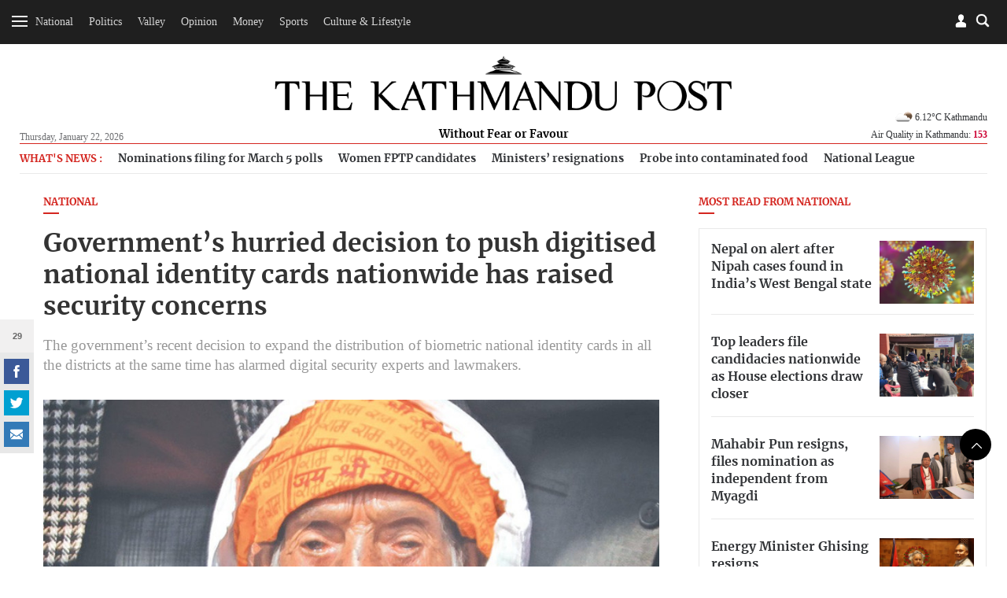

--- FILE ---
content_type: text/html; charset=UTF-8
request_url: https://kathmandupost.com/national/2019/03/03/data-security-concerns-over-national-identity-card-project
body_size: 18880
content:
<!DOCTYPE html><html lang="en" ><head><meta charset="utf-8"><meta name="robots" content="" ><meta http-equiv="X-UA-Compatible" content="IE=edge"><meta http-equiv="cache-control" content="no-cache" /><meta name="viewport" content="width=device-width, initial-scale=1.0, maximum-scale=1.0, user-scalable=no"><title>Government’s hurried decision to push digitised national identity cards nationwide has raised security concerns</title><meta name="description" content="The government’s recent decision to expand the distribution of biometric national identity cards in all the districts at the same time has alarmed digital security experts and lawmakers. "><meta name="keyword" content="Nepal news in English, Kathmandu, Kathmandu post, TKP, Nepali News, Political, Science, Social, Sport, Economy, Business, Entertainment, Interview, Business news, Money, SaturdayViews, Reviews, online news nepal, Nepal news today, Nepal headline news, The Kathmandu Post, , online news, Nepal news"><meta name="language" content="English"><meta name="revisit-after" content="1 day"><meta property="og:image" content="https://assets-cdn.kathmandupost.com/uploads/source/news/2019/miscellaneous/National-ID,-Panchthar6_2-20112018070724-1000x0-03032019083502.jpg" /><meta property="og:title" content="Government’s hurried decision to push digitised national identity cards nationwide has raised security concerns" /><meta property="og:type" content="article"/><meta property="og:url" content="https://kathmandupost.com/national/2019/03/03/data-security-concerns-over-national-identity-card-project"/><meta property="og:description" content="The government’s recent decision to expand the distribution of biometric national identity cards in all the districts at the same time has alarmed digital security experts and lawmakers. "/><meta content="@kathmandupost" property='twitter:site'/><meta name="twitter:card" content="summary_large_image" /><meta property='twitter:title' content="Government’s hurried decision to push digitised national identity cards nationwide has raised security concerns"/><meta property='twitter:image' content="https://assets-cdn.kathmandupost.com/uploads/source/news/2019/miscellaneous/National-ID,-Panchthar6_2-20112018070724-1000x0-03032019083502.jpg"/><meta name="twitter:description" content="The government’s recent decision to expand the distribution of biometric national identity cards in all the districts at the same time has alarmed digital security experts and lawmakers. "/><meta name="twitter:creator" content="@kathmandupost" /><meta name="twitter:url" content="https://kathmandupost.com/national/2019/03/03/data-security-concerns-over-national-identity-card-project" /><link rel="shortcut icon" href="https://jcss-cdn.kathmandupost.com/assets/images/device-icon/ficon.ico" type="image/x-icon"><link rel="icon" href="https://jcss-cdn.kathmandupost.com/assets/images/device-icon/ficon.ico" type="image/x-icon"><link rel="apple-touch-icon" sizes="57x57" href="https://jcss-cdn.kathmandupost.com/assets/images/device-icon/apple-icon-57x57.png"><link rel="apple-touch-icon" sizes="60x60" href="https://jcss-cdn.kathmandupost.com/assets/images/device-icon/apple-icon-60x60.png"><link rel="apple-touch-icon" sizes="72x72" href="https://jcss-cdn.kathmandupost.com/assets/images/device-icon/apple-icon-72x72.png"><link rel="apple-touch-icon" sizes="76x76" href="https://jcss-cdn.kathmandupost.com/assets/images/device-icon/apple-icon-76x76.png"><link rel="apple-touch-icon" sizes="114x114" href="https://jcss-cdn.kathmandupost.com/assets/images/device-icon/apple-icon-114x114.png"><link rel="apple-touch-icon" sizes="120x120" href="https://jcss-cdn.kathmandupost.com/assets/images/device-icon/apple-icon-120x120.png"><link rel="apple-touch-icon" sizes="144x144" href="https://jcss-cdn.kathmandupost.com/assets/images/device-icon/apple-icon-144x144.png"><link rel="apple-touch-icon" sizes="152x152" href="https://jcss-cdn.kathmandupost.com/assets/images/device-icon/apple-icon-152x152.png"><link rel="apple-touch-icon" sizes="180x180" href="https://jcss-cdn.kathmandupost.com/assets/images/device-icon/apple-icon-180x180.png"><link rel="icon" type="image/png" sizes="192x192" href="https://jcss-cdn.kathmandupost.com/assets/images/device-icon/android-icon-192x192.png"><link rel="icon" type="image/png" sizes="32x32" href="https://jcss-cdn.kathmandupost.com/assets/images/device-icon/favicon-32x32.png"><link rel="icon" type="image/png" sizes="96x96" href="https://jcss-cdn.kathmandupost.com/assets/images/device-icon/favicon-96x96.png"><link rel="manifest" href="/manifest-tkp.json"><meta name="msapplication-TileColor" content="#ffffff"><meta name="msapplication-TileImage" content="https://jcss-cdn.kathmandupost.com/assets/images/device-icon/ms-icon-144x144.png"><meta name="theme-color" content="#ffffff"><meta property="fb:pages" content="190249544498250" /><link rel='stylesheet' href='https://jcss-cdn.kathmandupost.com/assets/css/commonv3.43.css'/><link href="https://kathmandupost.com/assets/css/smartbanner.min.css" rel="stylesheet"><meta name="smartbanner:title" content="The Kathmandu Post"><meta name="smartbanner:author" content="Kantipur Media Group"><meta name="smartbanner:price" content="FREE"><meta name="smartbanner:price-suffix-apple" content=" - On the App Store"><meta name="smartbanner:price-suffix-google" content=" - In Google Play"><meta name="smartbanner:icon-apple" content="https://jcss-cdn.kathmandupost.com/assets/images/icons/apple-icon-72x72.png"><meta name="smartbanner:icon-google" content="https://jcss-cdn.kathmandupost.com/assets/images/icons/android-icon-72x72.png"><meta name="smartbanner:button" content="VIEW"><meta name="smartbanner:button-url-apple" content="https://apps.apple.com/np/app/the-kathmandu-post/id1489704917"><meta name="smartbanner:button-url-google" content="https://play.google.com/store/apps/details?id=com.kathmandupost"><meta name="smartbanner:enabled-platforms" content="android,ios"><meta name="smartbanner:close-label" content="Close"><script src="https://kathmandupost.com/assets/js/smartbanner.min.js"></script><style>img.lazy{ background:rgba(100,70,44,0.5);}img.lazy{ background:#999;}.ui-menu { width: 150px; }.lazy{content:url("https://jcss-cdn.kathmandupost.com/assets/images/lazy.png");}/*Start of Lane Block*/.header-ads, .sponsor-header{ background:#f6f6f6;margin:0; border-bottom:solid 1px #efefef; position: relative; z-index:0;}.ads-block{/*background:#fff;*/ padding:4rem;}.ads-block img{ max-width: 100%; }.ads-block h1{ margin:0; color: #efefef; font-size:1.3rem;}.close-btn{ position: absolute;right:10px; top:10px; width: 24px; height: 24px; z-index: 2;}.ui-menu{ width: auto; }.close-btn{cursor: pointer;}/*End of Lane Block*//* roadblock */#roadblock-ad {position: fixed;text-align: center;top: 0;height: 100%;width: 100%;z-index: 9;min-height: 500px;}#roadblock-ad .wrap {display: -webkit-flex;display: -ms-flexbox;display: flex;-webkit-align-items: center;align-items: center;-webkit-justify-content: center;justify-content: center;height: 100vh;}#roadblock-ad:before {content: '';position: fixed;width: 100%;height: 100%;left: 0;top: 0;background: rgba(0, 0, 0, 0.8);}#roadblock-ad .image {position: relative;width: 76%;margin: 5% 12% 0;max-height: inherit;overflow:inherit;}@media (min-width: 992px){#roadblock-ad .image {width: 56%;}}@media (min-width: 1440px) and (min-height:992px){#roadblock-ad .image {width: 70%;}}#roadblock-ad img {max-width: 100%;}#roadblock-ad .link {position: absolute;right: 12%;top: 4%;font-size: 1.15em;cursor: pointer;color: #eee;}#roadblock-ad .link>i {color: inherit;font-weight: bold;}#roadblock-ad .link:after {content: '';display: block;width: 0%;background: #aaa;height: 1px;-moz-transition: 0.3s all ease-in;-webkit-transition: 0.3s all ease-in;transition: 0.3s all ease-in;}#roadblock-ad .link:hover:after {width: 100%;}#roadblock-ad .icon-close {color: #fff;cursor: pointer;float: right;height: 28px;width: 28px;border: 1px solid #fff;position: absolute;top: -8px;right: -10px;border-radius: 50%;line-height: 1.8;background: #ff0000;font-weight: bold;font-size: 0.9em;}/*.ads-wrapper{margin-bottom:20px;} */.sponsored-article{ padding: 17px;background-color: #f7f3f3;}.sponsored-badge{font-size: 0.7em;/* text-decoration: underline; */border-radius: 3px;background-color: black;padding: 1px 11px;display: inline-block;color: #fff;text-transform: uppercase;letter-spacing: 1px;}@media(max-width: 767px){.video-ad {width: 90% !important;}}.news-coverage {padding-left: 1rem;}.news-coverage li{font-weight:bold;font-size: 13px;}section.story-section img {max-width: 100%;}/*.block-money{margin-top:20px;margin-bottom:20px;} */.story-section p a{color:#2420b9;}</style><script type="text/javascript" src="https://jcss-cdn.kathmandupost.com/assets/js/jquery.min.js"></script><script type="text/javascript" src="https://jcss-cdn.kathmandupost.com/assets/js/commonv3.43.js"></script><style>/* Enter Your Custom CSS Here*/.week-logo{display:none;}.new-class {display: none;}.currency-converter .alert-warning {display: none;}.auth-socia ul li {margin-right: 5px;}.logo a {margin-bottom: 0;}.logo span {/*background: #fff;*/display: inline-block;padding: 4px 13px}@media (max-width:992px){main {margin-top:20px;}}/* for new year 2020 *//*@media (min-width:992px){header {margin-bottom:0;padding-top:0;}#mainContent header .container{padding-top: 5rem;padding-bottom: 1rem;background-color: #fff;background-image: url('https://assets-cdn.kathmandupost.com/uploads/source/news/2019/miscellaneous/happy-new-year-2020-mast-head-tkp.jpg');position: relative;background-repeat: no-repeat;background-position: 25px bottom;background-size: contain !important;}*//*.blocktop-date {color:#fff;}*/}@media (min-width:768px ){.article-image--left:nth-child(3){border-bottom:none;}}/*@media (min-width: 992px){.blocktop-date {padding-left: 20px;}}*/.logo span a {color: #000;}/* for dashain*//*#mainContent header {background: url(https://assets-cdn.kathmandupost.com/uploads/source/LOGOs/dashainbanner-1603264308.svg) no-repeat center bottom;}@media (min-width:992px){#mainContent header{}#mainContent header {padding-top: 5.8rem;background-color: inherit;margin-bottom: 0;padding-bottom: 0.9rem;}}*//*end dashain*/@media(max-width:767px) {#mainContent header {background-size: 100%;margin: 0;/*padding-bottom: 1rem;*/padding-top: 2rem;}}@media(min-width:768px) and (max-width:1359px) {#mainContent header {background-size: 100%;margin: 0;/*padding-bottom: 1rem;padding-top:4rem;*/}}@media(min-width: 768px) and (max-width: 991px){#mainContent header{padding-bottom: 10px;}}@media (min-width:991px) and (max-width:1359px) {#mainContent header {/*padding-top: 7rem;*/}}/*@media (min-width: 992px) {.logo {bottom: 10px;}}*/*/ .image.story-section {max-height: none;}.ads-wrapper {clear: both;}main p a {margin: 0px;}.full-width.bg-lightgray.text-center {padding-top: 7px;padding-bottom: 7px;/*margin-bottom:0;*/}/*.story-section div{padding-top:0!important;}*/.page-detail--full .full-width {margin-top: 2rem;margin-bottom: 2rem;width: 99.225vw;position: relative;margin-left: -49.59vw;left: 50%;}.section-full img {width: inherit !important;}#roadblock-ad .image .ads-wrapper {background: none;}.page-detail--content .ads-wrapper {margin-bottom: 40px;margin-top: 40px;}.page-detail--content .ads-wrapper,.page-detail--content .ads-wrapper div {padding-top:0;}.social-scroll__whatsapp {display: none!important;}.verify {margin-top: 15px;}.verify-btn {background: #999;padding: 10px;display: flex;margin-top: 10px;color: #fff;background-color: #666;}.page-detail--full .image {max-height: none;}.story-section p a {color: #D42620 !important;}.offcanvas li ul.sub-menu.visible {max-height: 289px;}.offcanvas li li {padding: 8px 0 8px 10px;}.south-asian-games-2019-banner {background: url('https://assets-cdn.kathmandupost.com/uploads/source/news/2019/sports/13th-south-asian-games-2019.png') no-repeat center bottom;background-size: contain;height: 58px;}.new-year-supplement-2020-banner{background: url('https://assets-cdn.kathmandupost.com/uploads/source/news/2019/miscellaneous/new-year-2020-tkp.jpg') no-repeat right bottom;background-size: contain;height: 58px;}@media(min-width: 768px) and (max-width:991px) {.south-asian-games-2019-banner,.new-year-supplement-2020-banner {height: 142px;margin-bottom: 20px;}}@media(min-width: 992px) {.south-asian-games-2019-banner,.new-year-supplement-2020-banner {height: 236px;margin-bottom: 40px;}}.covid19-banner img{width:100%;}.covid-readmitted-table{display:none;}/*.covid-readmitted-nepal{display:none;}.covid-readmitted-district{display:none;}*/.tooltiptext div:nth-of-type(4) {display:none!important;}.tooltiptext div:nth-of-type(2) {display:none!important;}/*.nepal-total div:nth-of-type(4) {display:none!important;}.nepal-total div:nth-of-type(2) {display:none!important;}*/.district-wrapper td:nth-child(4), .district-wrapper th:nth-child(4), .covid-readmitted-nepal,.covid-readmitted-district{display:none!important;}.fs-map.nepal-fs-map{display:none;}.col-xs-12.col-md-5.fs-nepalmap{display:none;}.col-xs-12.col-md-7.fs-nepalmap{width:90%;}.tooltiptext div{display:none;}.tooltiptext div[style]{display:block;}.tooltiptext .tooltip-district{display:block!important;}.videos-block-section{display:block!important;}.promo-block{padding-bottom: 30px;margin-top: 10px;margin-bottom:10px;}/*@media (min-width: 1025px){#mainContent header {padding-top: 7rem;margin-bottom: 1rem;background-color: #fff;background-image: url(https://assets-cdn.kathmandupost.com/uploads/source/news/2021/default/tihartkp-1635917838.png);position: relative;background-repeat: no-repeat;background-position: center;background-size: contain !important;}}*/.smartbanner{z-index:9999;}@media (max-width: 992px) {#mainContent{margin-top:0px;}#header .blocktop{margin-top:20px;}.smartbanner{top:-40px;}.smartbanner{z-index:9999;}}</style><script async src="https://www.googletagmanager.com/gtag/js?id=UA-10805376-29"></script><script>window.dataLayer = window.dataLayer || [];function gtag(){dataLayer.push(arguments);}gtag('js', new Date());gtag('config', 'UA-10805376-29');</script><script async src="https://www.googletagmanager.com/gtag/js?id=G-LMXW7XJ2ZH"></script><script>window.dataLayer = window.dataLayer || [];function gtag(){dataLayer.push(arguments);}gtag('js', new Date());gtag('config', 'G-LMXW7XJ2ZH');</script><script>(function(w,d,s,l,i){w[l]=w[l]||[];w[l].push({'gtm.start':new Date().getTime(),event:'gtm.js'});var f=d.getElementsByTagName(s)[0],j=d.createElement(s),dl=l!='dataLayer'?'&l='+l:'';j.async=true;j.src='https://www.googletagmanager.com/gtm.js?id='+i+dl;f.parentNode.insertBefore(j,f);})(window,document,'script','dataLayer','GTM-P82R6K27');</script><script type="text/javascript">(function(c,l,a,r,i,t,y){c[a]=c[a]||function(){(c[a].q=c[a].q||[]).push(arguments)};t=l.createElement(r);t.async=1;t.src="https://www.clarity.ms/tag/"+i;y=l.getElementsByTagName(r)[0];y.parentNode.insertBefore(t,y);})(window, document, "clarity", "script", "reoziv7p8b");</script></head><script>window.fbAsyncInit = function() {FB.init({appId : '1497236204766992',cookie : true,xfbml : true,version : 'v3.2'});FB.AppEvents.logPageView(); };(function(d, s, id){var js, fjs = d.getElementsByTagName(s)[0];if (d.getElementById(id)) {return;}js = d.createElement(s); js.id = id;js.src = "https://connect.facebook.net/en_US/sdk.js";fjs.parentNode.insertBefore(js, fjs);}(document, 'script', 'facebook-jssdk'));</script><script>/* Auth Scripts*/function isLoggedIn(){if(localStorage.user_details){return true;}else{return false;}}function fbLogin(){FB.login(function(response) {if(response.status=='connected'){var fbID = response.authResponse.userID;doLogin(fbID);}else{FB.login(function(response){fbLogin();});}},true);}function doLogout(){localStorage.clear();showToast('Successfully Logged Out');loadWidget('login','login-wrapper');}function handleLogin(){form_id = 'login-form';form = document.getElementById(form_id);if(!form.checkValidity()){form.reportValidity();return false;}var postData = {phone: $("#"+form_id).find('.phone-number').val(),password: $("#"+form_id).find('.password').val()};$.ajax({url: 'https://auth.kathmandupost.com/login',type:'post',data: postData,success:function(response){response = JSON.parse(response);if(response.code==200){showToast('Successfully Logged in');setLoginDetails(response);}else{showToast(response.message,'error');}}});}function doLogin(id){FB.api("/"+id,function (response) {if (response && !response.error) {name = response.name;var postData = {'fbID':id,'name':name};$.ajax({url:'https://auth.kathmandupost.com/login',type:'post',data:postData,success:function(res){var response = JSON.parse(res);if(response.code=='200'){showToast('Successfully Logged in');setLoginDetails(response);}else{showToast(response.message,'error');}}});}});}function getAuthentication(){if(isLoggedIn()){return localStorage.authentication;}}function setAuthentication(authentication){if(isLoggedIn()){localStorage.authentication = authentication;}}function setLoginDetails(response){localStorage.user_details = JSON.stringify(response.user_details);localStorage.authentication = response.token;loadWidget('login','login-wrapper');setTimeout(function(){getBookmark();},2000);}function getNewAuthentication(){if(isLoggedIn()){$.ajax({url:'https://auth.kathmandupost.com/login/refreshtoken?token='+getAuthentication(),type:'get',success:function(response){response = JSON.parse(response);if(response.code==200){setAuthentication(response.new_token);}else{doLogout();}},error:function(){doLogout();}});}}function loadWidget(section,wrapper){if(isLoggedIn()){url = "/pages/widget?section=login&token="+getAuthentication();}else{url = "/pages/widget?section=login";}$.ajax({url:url,type:'get',success:function(res){$("#myModalLogIn").remove();$("#"+wrapper).html(res);$(".modal-backdrop").remove();return true;},error:function(){doLogout();}});}function toggleMute() {var video=document.getElementsByClassName("embed-responsive-item")[0];if(video.muted){video.muted = false;} else {video.muted = true;}$(".icon-speaker").toggleClass('mute');}function gaEvent(eventCategory,eventAction,eventLabel,eventValue){ga('send','event',eventCategory,eventAction,eventLabel,eventValue);}function gaPageView(url,title){ga('send', 'pageview',url,{'title':title});}var short_url = window.location.href;</script><style>.section-center{text-align: center;}.section-full iframe{min-height:300px;width:100%;}.section-center iframe{width:60%;min-height:300px;}/*.section-full img{width:100%;}*/.quiz-share a{display:inline-block;}.story-section{margin-bottom:15px;margin-top:15px;}.image{max-height:600px;}.updated-time{ line-height: 1.3rem;}figcaption i{font-weight:bold;}.quiz-result{background:#000;color:#fff;font-size:1.2em;text-align:center;padding-top:10px;padding-bottom:10px;}.quiz-result strong{color:#fff;}.sponsored__flow{border: 1px solid #676666;padding: 20px 12px 0;background: #dddddd45;margin-top: 1rem;font-size: 12px;}.sponsored__flow h4{border-bottom: 1px solid ;padding-bottom: 1rem;margin-bottom: 1rem;display: flex;align-items: center;gap: 24px;}.sponsored__flow .sponsored__inner{font-size: 14px;}</style><body class="page page-detail "><noscript><iframe src="https://www.googletagmanager.com/ns.html?id=GTM-P82R6K27"height="0" width="0" style="display:none;visibility:hidden"></iframe></noscript><div style="float: left;width: 100%;clear: both;"><div id="login-wrapper"></div><script>loadWidget('login','login-wrapper');</script><div class="menu-top menu-top__down menu-ani"><div class="menu-bar menu-open"><div class="bar1"></div><div class="bar2"></div><div class="bar3"></div></div><div class="menu-top__list text-center hidden-xs hidden-sm"><ul class="list-inline" style="display:inline-block;"><li><a href="/national">National</a></li><li><a href="/politics">Politics</a></li><li><a href="/valley">Valley</a></li><li><a href="/opinion">Opinion</a></li><li><a href="/money">Money</a></li><li><a href="/sports">Sports</a></li><li><a href="/art-culture">Culture & Lifestyle</a></li></ul><a href="/weekender" class="week-logo weekender-menu" style="width: 40px;margin-left: 10px;margin-top: 0;border-radius: 50%;padding: 0px 7px 0 6px;width: 36px;height: 36px;background-color: #f6f6f6;"><img src="https://jcss-cdn.kathmandupost.com/assets/images/logo-sticky-bar-tkp-weekender-1.png" class="img-responsive"></a></div><div class="block--searchBox"><div class="block--searchBox__input"><script async src="https://cse.google.com/cse.js?cx=006439178574289969438:21nndnycfqd"></script><div class="gcse-search"></div><style>.gsc-search-button-v2 svg {fill: #868686 !important; position:relative;top:3px}.gsc-search-button-v2, .gsc-search-button-v2:hover, .gsc-search-button-v2:focus{padding:1px 5px; border-color: #d4d4d4 !important;background-color: #fffdfd !important;}input.gsc-search-button, input.gsc-search-button:hover, input.gsc-search-button:focus {background-image:url("https://jcss-cdn.kathmandupost.com/common/images/search-btn.png") !important;}.cse .gsc-search-button input.gsc-search-button-v2, input.gsc-search-button-v2{width:24px; height:24px; border:none; padding:0 12px; background-position:center center}.gsc-adBlock {display: none!important;}</style></div><div class="blocktop blocktop-search block--search"></div></div><div class="blocktop blocktop-user"><a data-toggle="modal" data-target="#myModalLogIn"></a></div></div> <h1 class="logo logo-white"><a href="/"><img src="https://jcss-cdn.kathmandupost.com/assets/images/logos/thekathmandupost-logo-white.png" class="img-responsive"></a></h1><div class=" menu-sidebar"><div id="myOffcanvas" class="offcanvas"><ul class="list-unstyled"><li class="megamenu"><a class="menu-item " href="/national">National</a><ul class="list-unstyled sub-menu menu-ani"><li><a class="" href="/national/province-no-2">Madhesh Province</a></li><li><a class="" href="/national/province-no-5">Lumbini Province</a></li><li><a class="" href="/national/province-no-3">Bagmati Province</a></li><li><a class="" href="/national/national-security">National Security</a></li><li><a class="" href="/national/province-no-1">Koshi Province</a></li><li><a class="" href="/national/gandaki-province">Gandaki Province</a></li><li><a class="" href="/national/karnali-province">Karnali Province</a></li><li><a class="" href="/national/sudurpaschim-province">Sudurpaschim Province</a></li></ul></li><li class=""><a class="menu-item " href="/politics">Politics</a></li><li class="megamenu"><a class="menu-item " href="/valley">Valley</a><ul class="list-unstyled sub-menu menu-ani"><li><a class="" href="/valley/kathmandu">Kathmandu</a></li><li><a class="" href="/valley/lalitpur">Lalitpur</a></li><li><a class="" href="/valley/bhaktapur">Bhaktapur</a></li></ul></li><li class="megamenu"><a class="menu-item " href="/opinion">Opinion</a><ul class="list-unstyled sub-menu menu-ani"><li><a class="" href="/opinion/letters">Letters</a></li><li><a class="" href="/opinion/columns">Columns</a></li><li><a class="" href="/opinion/as-it-is">As it is</a></li><li><a class="" href="/opinion/editorial">Editorial</a></li><li><a class="" href="/opinion/cartoon">Cartoon</a></li></ul></li><li class=""><a class="menu-item " href="/money">Money</a></li><li class="megamenu"><a class="menu-item " href="/sports">Sports</a><ul class="list-unstyled sub-menu menu-ani"><li><a class="" href="/sports/cricket">Cricket</a></li><li><a class="" href="/sports/football">Football</a></li><li><a class="" href="/sports/international-sports">International Sports</a></li></ul></li><li class="megamenu"><a class="menu-item " href="/art-culture">Culture & Lifestyle</a><ul class="list-unstyled sub-menu menu-ani"><li><a class="" href="/art-culture/arts">Arts</a></li><li><a class="" href="/art-culture/brunch-with-the-post">Brunch with the Post</a></li><li><a class="" href="/art-culture/movie-review">Movies</a></li><li><a class="" href="/art-culture/life--style">Life & Style</a></li><li><a class="" href="/art-culture/theater">Theater</a></li><li><a class="" href="/art-culture/art-entertainment">Entertainment</a></li><li><a class="" href="/art-culture/books">Books</a></li><li><a class="" href="/art-culture/fashion">Fashion</a></li></ul></li><li class=""><a class="menu-item " href="/health">Health</a></li><li class="megamenu"><a class="menu-item " href="/food">Food</a><ul class="list-unstyled sub-menu menu-ani"><li><a class="" href="/food/recipes">Recipes</a></li></ul></li><li class=""><a class="menu-item " href="/travel">Travel</a></li><li class=""><a class="menu-item " href="/investigations">Investigations</a></li><li class=""><a class="menu-item " href="/climate-environment">Climate & Environment</a></li><li class=""><a class="menu-item " href="/world">World</a></li><li class=""><a class="menu-item " href="/science-technology">Science & Technology</a></li><div class="menu-separator"></div><li class=""><a class="menu-item " href="/interviews">Interviews</a></li><li class=""><a class="menu-item " href="/visual-stories">Visual Stories</a></li><div class="menu-separator"></div><li><a href="/puzzles">Crosswords & Sudoku</a></li><li><a href="/horoscope">Horoscope</a></li><li><a href="/forex">Forex</a></li><div class="menu-separator"></div><li><a href="/corrections">Corrections</a></li><li><a href="/pages/letters-to-the-editor">Letters to the Editor</a></li><li><a target="_blank" href="https://epaper.ekantipur.com/kathmandupost">Today's ePaper</a></li></ul></div></div></div><div style="float: left;width: 100%;clear: both; height: 0px;display: none;"></div> <div id="mainContent"><header id="header"><div class="container"><div class="row"><div class="col-xs-2x pull-left"><div class="blocktop blocktop-date hidden-xs hidden-sm">Thursday, January 22, 2026 </div></div> <div class="col-xs-6x hidden-xs hidden-sm"><h1 class="logo"><a href="/" class="logoWHide"><img src="https://jcss-cdn.kathmandupost.com/assets/images/logos/thekathmandupost-logo.png" class="img-responsive"></a><a href="/" class="hidden logoW"><img src="https://jcss-cdn.kathmandupost.com/assets/images/tkp-logo-weekender.png" class="img-responsive"></a><span class="logoWHide"><a href="/">Without Fear or Favour</a></span><span class="hidden logoW"><a href="/" class="color-teal">UNWIND IN STYLE</a></span></h1></div> <div class="col-xs-6x hidden-xs hidden-sm pull-right"><div class="blocktop blocktop-uswe user-wrap"><div class="clearfix"></div><div class="blocktop blocktop-weather hidden-xs" style="background: none;"><div class="blocktop-temperature"><a href="/weather"><img style="width:28px;" src="https://openweathermap.org/img/w/02n.png">6.12&#176;C Kathmandu</a></div><a class="hover-target" href="/airquality">Air Quality in Kathmandu: <strong style="color:#cc0033">153</strong></a><div class="hover-element"><div class="index-wrap aq1 "><span class="index-data-range">300+</span><span class="label label-hazardous">Hazardous</span></div><div class="index-wrap aq2 "><span class="index-data-range">0-50</span><span class="label label-good">Good</span></div><div class="index-wrap aq3 "><span class="index-data-range">51-100</span><span class="label label-moderate txt-black">Moderate</span></div><div class="index-wrap aq4 "><span class="index-data-range">101-150</span><span class="label label-unhealthySens">Unhealty for Sensitive Groups</span></div><div class="index-wrap aq5 active"><span class="index-data-range">151-200</span><span class="label label-unhealthy">Unhealthy</span></div><div class="index-wrap aq6 "><span class="index-data-range">201-300</span><span class="label label-veryHeal">Very Unhealthy</span></div></div></div></div> </div> <div class="col-xs-12 mob-flex"><div class="blocktop blocktop-uswe visible-xs visible-sm"><div class="blocktop blocktop-date">Thu, Jan 22, 2026</div><div class="blocktop blocktop-weather" style="background: none;"><div class="blocktop-temperature"><a href="/weather"><img style="width:28px;" src="https://openweathermap.org/img/w/02n.png">6.12&#176;C Kathmandu</a></div><div class="blocktop-temperature"></div><a href="/airquality">Air Quality in Kathmandu: <strong style="color:#cc0033">153</strong></a></div></div></div></div> </div>  </header><script>/*setTimeout(function(){getWeather();},2000);function getWeather(){$.ajax({url:'https://api.openweathermap.org/data/2.5/weather?q=kathmandu&appid=5620c2b78e6d891924652304a96849ac',type:'get',success:function(res){weather = res.main.temp-273.15+'°C '+res.name;icon = "https://openweathermap.org/img/w/" + res.weather[0].icon + ".png";weather = '<img style="width:28px;" src="'+icon+'">'+weather;$(".blocktop-temperature").html(weather);}});}*//*function getWeather(){$.get('https://ipinfo.io',function(response){country = response.region;latlong = response.loc;latlongSlice = latlong.split(',');lat = latlongSlice[0];lon = latlongSlice[1];$.ajax({url:'http://api.openweathermap.org/data/2.5/weather?lat='+lat+'&lon='+lon+'&appid=5620c2b78e6d891924652304a96849ac',type:'get',success:function(res){weather = res.main.temp-273.15+'°C '+res.name;icon = "http://openweathermap.org/img/w/" + res.weather[0].icon + ".png";weather = '<img style="width:28px;" src="'+icon+'">'+weather;$(".blocktop-weather").html(weather);}});},'jsonp');}function ucwords(str) {str = str.toLowerCase();var words = str.split(' ');str = '';for (var i = 0; i < words.length; i++) {var word = words[i];word = word.charAt(0).toUpperCase() + word.slice(1);if (i > 0) { str = str + ' '; }str = str + word;}return str;}*/</script><script>document.addEventListener("DOMContentLoaded", function(event) { $( ".icon-close" ).click(function() {$( ".header-ads" ).toggleClass('hidden-md');/*$( "#menu" ).menu();*/});$('.ad-close-btn').on('click',function(){$('.header-ads').slideUp();});});</script><main><div class="container"><div class="row hidden-xs"><div class="col-xs-12"><div class="trending-topics"><ul class="trending-topics-list"><li> <h4>What's News :</h4></li><li data-tagid="79054"><a href="/politics/2026/01/21/3-484-individuals-68-parties-contesting-march-5-polls">Nominations filing for March 5 polls </a></li><li data-tagid="79061"><a href="/politics/2026/01/21/parties-deny-women-fair-share-of-fptp-candidates">Women FPTP candidates </a></li><li data-tagid="79068"><a href="/politics/2026/01/21/ministers-resignations-to-contest-elections-raise-questions-about-their-deviation-from-duty">Ministers’ resignations </a></li><li data-tagid="79075"><a href="/money/2026/01/21/nepal-widens-probe-into-contaminated-food-as-election-season-masks-market-anomalies">Probe into contaminated food </a></li><li data-tagid="79082"><a href="/football/2026/01/21/departmental-sides-police-and-army-struggle-against-new-clubs">National League </a></li></ul></div></div></div><div class="row"><span class="hidden-lg hidden-md" style="height:10px;"></span><div class="col-sm-8"><script>short_url = window.location.href;</script><h4 class=" title--line__red"><a href="/national">National </a></h4><h1 style="margin-bottom:0.1rem;">Government’s hurried decision to push digitised national identity cards nationwide has raised security concerns</h1><span class="title-sub">The government’s recent decision to expand the distribution of biometric national identity cards in all the districts at the same time has alarmed digital security experts and lawmakers. </span><img data-src="https://assets-api.kathmandupost.com/thumb.php?src=https://assets-cdn.kathmandupost.com/uploads/source/news/2019/miscellaneous/National-ID,-Panchthar6_2-20112018070724-1000x0-03032019083502.jpg&w=900&height=601" src="https://jcss-cdn.kathmandupost.com/assets/images/lazy.png" class="lazy img-responsive" alt="Government’s hurried decision to push digitised national identity cards nationwide has raised security concerns"><div style="margin-bottom:1.2rem; font-size:0.9rem;"><a href="javascript:;" onclick="bookmark('470452')" class="icon-svg icon-svg-42 icon-svg-bookmark pull-right">bookmark</a><div class="page-detail--content clearfix"><script type="text/javascript">//$(document).ready(function(){/*var headerH = $('header').height();*///$(".social-scroll").stick_in_parent({//offset_top: 63//});//});</script><div class="social-scroll"><span class="social-scroll__count" style="display:none;"></span><ul class="list-inline"><li class="social-scroll__facebook"><a href="javascript:;" onclick="fbShare('https://kathmandupost.com/national/2019/03/03/data-security-concerns-over-national-identity-card-project');" class="icon-svg icon-svg-32 icon-svg-facebook">facebook</a></li><li class="social-scroll__twitter"><a href="javascript:;" onclick="twitShare('https://kathmandupost.com/national/2019/03/03/data-security-concerns-over-national-identity-card-project','Government’s hurried decision to push digitised national identity cards nationwide has raised security concerns')" class="icon-svg icon-svg-32 icon-svg-twitter">twitter</a></li><li class="social-scroll__whatsapp"><a href="javascript:;" onclick="whatsappShare('https://kathmandupost.com/national/2019/03/03/data-security-concerns-over-national-identity-card-project','Government’s hurried decision to push digitised national identity cards nationwide has raised security concerns')" class="icon-svg icon-svg-32 icon-svg-whatsapp">Whatsapp</a></li><li class="social-scroll__mail"><a href="/cdn-cgi/l/email-protection#[base64]" class="icon-svg icon-svg-32 icon-svg-mail">mail</a></li></ul></div><div style="clear:both;"></div><h5 class="text-capitalize"> <a href="/author/bhrikuti-rai">Bhrikuti Rai</a></h5><div class="updated-time"><span class="icon-svg icon-svg-10 icon-svg-time pull-left"></span>Published at : March 3, 2019 </div><div class="updated-time"><span class="icon-svg icon-svg-10 icon-svg-time pull-left"></span>Updated at : March 4, 2019 08:01 </div><div class="updated-time updated-time_location"><span class="icon-svg icon-svg-15 icon-svg-location pull-left"></span>Kathmandu </div><div style="position: relative;" class="subscribe--wrapperx"><section class="story-section"><p><span style="font-size:11pt"><span style="line-height:normal"><span style="font-family:Calibri,sans-serif"><span style="font-size:12.0pt"><span georgia="" style="font-family:"><span style="color:black">The government&rsquo;s recent decision to expand the distribution of national identity cards, which include personal and biometric data, in all the districts at the same time has alarmed digital security experts, and lawmakers. They say the government hasn&rsquo;t sufficiently addressed the safety shortcomings regarding the access and storage of such a huge volume of sensitive personal data of nearly 30 million Nepalis.</span></span></span></span></span></span></p><p><span style="font-size:11pt"><span style="line-height:normal"><span style="font-family:Calibri,sans-serif"><span style="font-size:12.0pt"><span georgia="" style="font-family:"><span style="color:black">Last November, the government began a pilot programme funded by the Asian Development Bank to distribute</span></span></span><span style="font-size:12.0pt"><span new="" roman="" style="font-family:" times=""><a href="http://kathmandupost.ekantipur.com/printedition/news/2018-11-20/first-digital-id-card-issued-in-panchthar.html"><span georgia="" style="font-family:"><span style="color:#1155cc"> digital identification cards in Panchthar</span></span></a></span></span><span style="font-size:12.0pt"><span georgia="" style="font-family:"><span style="color:black"> in eastern Nepal and for the Singha Durbar staff. This was in accordance with the </span></span></span><span style="font-size:12.0pt"><span new="" roman="" style="font-family:" times=""><a href="https://kathmandupost.ekantipur.com/news/2018-11-22/striking-a-balance.html"><span georgia="" style="font-family:"><span style="color:#1155cc">government&rsquo;s policy from 2009</span></span></a></span></span><span style="font-size:12.0pt"><span georgia="" style="font-family:"><span style="color:black">, which envisioned providing digital identity card, with a unique identification to all Nepali citizens. The plan was to then expand the identification card distribution to 15 districts first, then to another 25, and eventually across the country. But the Ministry of Home Affairs last month quietly scrapped the original plan and decided to expand the digital identity card distribution countrywide at once. </span></span></span></span></span></span></p><p><span style="font-size:11pt"><span style="line-height:normal"><span style="font-family:Calibri,sans-serif"><span style="font-size:12.0pt"><span georgia="" style="font-family:"><span style="color:black">The decision came a month after the </span></span></span><span style="font-size:12.0pt"><span new="" roman="" style="font-family:" times=""><a href="http://hr.parliament.gov.np/np/bills?type=reg&amp;ref=BILL"><span georgia="" style="font-family:"><span style="color:#1155cc">National Identity Card and Civil Registration bill</span></span></a></span></span><span style="font-size:12.0pt"><span georgia="" style="font-family:"><span style="color:black"> was tabled in Parliament in January.</span></span></span></span></span></span></p><p><span style="font-size:11pt"><span style="line-height:normal"><span style="font-family:Calibri,sans-serif"><span style="font-size:12.0pt"><span georgia="" style="font-family:"><span style="color:black">Technical efficiency to handle such a large volume of sensitive data aside, experts say the absence of the culture of respecting people&rsquo;s privacy in Nepal could make things worse for Nepalis.</span></span></span></span></span></span></p><p><span style="font-size:11pt"><span style="line-height:normal"><span style="font-family:Calibri,sans-serif"><span style="font-size:12.0pt"><span georgia="" style="font-family:"><span style="color:black">&ldquo;Privacy is still an alien concept here, despite being guaranteed by the constitution, so there is a high possibility that the state could be reckless when dealing with such sensitive personal data of its citizens,&rdquo; said Bipin Adhikari, dean at the </span></span></span><span style="font-size:12.0pt"><span new="" roman="" style="font-family:" times=""><a href="http://www.ku.edu.np/kusl/"><span georgia="" style="font-family:"><span style="color:#1155cc">Kathmandu University School of Law</span></span></a></span></span><span style="font-size:12.0pt"><span georgia="" style="font-family:"><span style="color:black"> and an expert on constitutional law.</span></span></span></span></span></span></p><p><span style="font-size:11pt"><span style="line-height:normal"><span style="font-family:Calibri,sans-serif"><span style="font-size:12.0pt"><span georgia="" style="font-family:"><span style="color:black">The government&rsquo;s decision to move ahead with the identification card pilot programme in Panchthar and Singha Durbar without a security test—like guidelines for the government employees to access, and store such private data—has already set a dismal precedent regarding the handling of these sensitive data. </span></span></span></span></span></span></p><p><span style="font-size:11pt"><span style="line-height:normal"><span style="font-family:Calibri,sans-serif"><span style="font-size:12.0pt"><span georgia="" style="font-family:"><span style="color:black">&ldquo;We&rsquo;ve not seen the government adequately address information security concerns in its past digital initiatives, so they need to do a complete information security check to ensure that such a massive volume of its citizens&rsquo; confidential data is stored and handled the right way,&rdquo; said Ashim Mahara of Vairav Technology, a security research company in Nepal. </span></span></span></span></span></span></p><p><span style="font-size:11pt"><span style="line-height:normal"><span style="font-family:Calibri,sans-serif"><span style="font-size:12.0pt"><span georgia="" style="font-family:"><span style="color:black">Experts also say Nepal needs to learn from the </span></span></span><span style="font-size:12.0pt"><span new="" roman="" style="font-family:" times=""><a href="https://www.thehindubusinessline.com/news/1-bn-records-compromised-in-aadhaar-breach-since-january-gemalto/article25224758.ece"><span georgia="" style="font-family:"><span style="color:#1155cc">data breach in India&rsquo;s Aadhar system</span></span></a></span></span><span style="font-size:12.0pt"><span georgia="" style="font-family:"><span style="color:black">&mdash; <span style="background:white">the world&rsquo;s largest biometric database containing the personal information of more than one billion Indians, which gives Indians a unique identity number. </span>They fear something similar could play out if Nepal isn&rsquo;t prepared with a concrete plan to address security concerns. </span></span></span></span></span></span></p><p><span style="font-size:11pt"><span style="line-height:normal"><span style="font-family:Calibri,sans-serif"><span style="font-size:12.0pt"><span georgia="" style="font-family:"><span style="color:black">&ldquo;Moving to digital ID cards is inevitable, but what we need to be concerned about is where these biometric data are being stored, who has access to these private data and how long is the state going to retain them?&rdquo; wondered Shubha Kayastha, <span style="background:white">co-founder of </span></span></span></span><span style="font-size:12.0pt"><span new="" roman="" style="font-family:" times=""><a href="https://twitter.com/bodyanddata"><span georgia="" style="font-family:"><span style="color:black">Body &amp; Data</span></span></a></span></span><span style="font-size:12.0pt"><span style="background:white"><span georgia="" style="font-family:"><span style="color:black"> which works in the intersection of gender, sexuality and digital technology in Nepal.</span></span></span></span></span></span></span></p><p><span style="font-size:11pt"><span style="line-height:normal"><span style="font-family:Calibri,sans-serif"><span style="font-size:12.0pt"><span georgia="" style="font-family:"><span style="color:black">The current provisions in the bill demand not just biometric data, but also personal information about &nbsp;an individual—from parents&rsquo; and grandparents&rsquo; names to the number of times they&rsquo;ve moved around the country to their marriage history—which experts say is already an infringement of individuals&rsquo; right to privacy.</span></span></span></span></span></span></p><p><span style="font-size:11pt"><span style="line-height:normal"><span style="font-family:Calibri,sans-serif"><span style="font-size:12.0pt"><span georgia="" style="font-family:"><span style="color:black">&ldquo;What if the person doesn&rsquo;t want to be identified by his/her past or family association? Shouldn&rsquo;t there be room to consider issues like this?&rdquo; questioned Bipin Adhikari. </span></span></span></span></span></span></p><p><span style="font-size:11pt"><span style="line-height:normal"><span style="font-family:Calibri,sans-serif"><span style="font-size:12.0pt"><span georgia="" style="font-family:"><span style="color:black">There are several unclear provisions in the bill which could slow down the implementation process.</span></span></span></span></span></span></p><p><span style="font-size:11pt"><span style="line-height:normal"><span style="font-family:Calibri,sans-serif"><span style="font-size:12.0pt"><span georgia="" style="font-family:"><span style="color:black">The current provisions in the bill say that the District Administration Office, which has the jurisdiction to issue citizenship, will not have the jurisdiction to issue these national IDs. The newly created department of </span></span></span><span style="font-size:12.0pt"><span new="" roman="" style="font-family:" times=""><a href="http://kathmandupost.ekantipur.com/news/2018-09-04/national-identity-card-project-gathers-speed.html"><span georgia="" style="font-family:"><span style="color:#1155cc">national ID and civil registration</span></span></a></span></span><span style="font-size:12.0pt"><span georgia="" style="font-family:"><span style="color:black"> instead has been given this authority. This had led to the creation of two parallel bodies distributing similar documents. However, the supervisory jurisdiction to take action—if there is foul play in the data collection for these cards—lies with the District Administration Office, and this could make it difficult to keep check and balance.</span></span></span></span></span></span></p><p><span style="font-size:11pt"><span style="line-height:normal"><span style="font-family:Calibri,sans-serif"><span style="font-size:12.0pt"><span georgia="" style="font-family:"><span style="color:black">&ldquo;Given the long experience of chief district officers handling such identification cards, the creation of a parallel body just for the national identity card could lead to unnecessary waste of human and financial resources,&rdquo; said Jivesh Jha, who teaches legal philosophy at Kathmandu University School of Law.</span></span></span></span></span></span></p><p><span style="font-size:11pt"><span style="line-height:normal"><span style="font-family:Calibri,sans-serif"><span style="font-size:12.0pt"><span georgia="" style="font-family:"><span style="color:black">Prem Kumar Rai, secretary at the Home Ministry, refused to talk to the Post about the recent decision to expand the distribution of these ID cards across the country at once. He said it was the role of the ministry spokesperson to comment on the matter, but the spokesperson, Ram Krishna Subedi, didn&rsquo;t respond to the Post&rsquo;s calls and requests for an interview.</span></span></span></span></span></span></p><p><span style="font-size:11pt"><span style="line-height:normal"><span style="font-family:Calibri,sans-serif"><span style="font-size:12.0pt"><span georgia="" style="font-family:"><span style="color:black">Last month when lawmakers raised concerns about the security aspect and unclear provisions in<span style="background:white"> the proposed bill</span>, officials from the Home Ministry tried to reassure them. They talked about putting in place multiple passwords to secure software used to collect people&rsquo;s data, assured how they would take steps to ensure national security isn&rsquo;t compromised and also explained how only the </span></span></span><span style="font-size:12.0pt"><span new="" roman="" style="font-family:" times=""><a href="http://kathmandupost.ekantipur.com/news/2018-11-02/home-ministry-starts-printing-national-id.html"><span georgia="" style="font-family:"><span style="color:#1155cc">printing process would be done abroad</span></span></a></span></span><span style="font-size:12.0pt"><span georgia="" style="font-family:"><span style="color:black">, while performing the crucial task of entering the data in the country. </span></span></span></span></span></span></p><p><span style="font-size:11pt"><span style="line-height:normal"><span style="font-family:Calibri,sans-serif"><span style="font-size:12.0pt"><span georgia="" style="font-family:"><span style="color:black">Rekha Sharma, former minister and lawmaker from the ruling Nepal Communist Party (NCP), who was among the parliamentarians questioning the security aspect of the bill, said she isn&rsquo;t yet convinced by the ministry&rsquo;s explanation. </span></span></span></span></span></span></p><p><span style="font-size:11pt"><span style="line-height:normal"><span style="font-family:Calibri,sans-serif"><span style="font-size:12.0pt"><span georgia="" style="font-family:"><span style="color:black">&ldquo;I strongly feel we need to have more discussion on what measures, especially given our lack of expertise and experience in data security, will be used to ensure the confidentiality of our citizens&rsquo; data,&rdquo; said Sharma. </span></span></span></span></span></span></p><p><span style="font-size:11pt"><span style="line-height:normal"><span style="font-family:Calibri,sans-serif"><span style="font-size:12.0pt"><span georgia="" style="font-family:"><span style="color:black">The government has defended the bill saying this would pave the way for a centralised database of all Nepalis, which would help it on various fronts like curbing crime and terrorism. But given Nepal&rsquo;s past experience and failure to properly store or invest in software to create a similar web-based central database of biometric information, experts and government officials alike are sceptical.</span></span></span></span></span></span></p><p><span style="font-size:11pt"><span style="line-height:normal"><span style="font-family:Calibri,sans-serif"><span style="font-size:12.0pt"><span georgia="" style="font-family:"><span style="color:black">In 2008, the Election Commission started collecting voter information with photos and fingerprints in order to curb fraudulent voting. Over a period of several years they were able to distribute voter ID cards with photos and also gather massive biometric data about the voters. However, in the absence of a budget to build a secure data centre, those data are now crammed into the Election Commission&rsquo;s servers. Financial crunch has also prevented them from creating a centralised web-based database, which was the original plan. And now the useability of the data is also under threat.</span></span></span></span></span></span></p><p><span style="font-size:11pt"><span style="line-height:normal"><span style="font-family:Calibri,sans-serif"><span style="font-size:12.0pt"><span georgia="" style="font-family:"><span style="color:black">&ldquo;We had to compress several of the biometric data because of limited storage infrastructure and this might have compromised the quality of the fingerprints which aren&rsquo;t available in the original high resolution format anymore,&rdquo; said Surya Prasad Aryal, an under-secretary at the Election Commission.</span></span></span></span></span></span></p><p><span style="font-size:11pt"><span style="line-height:normal"><span style="font-family:Calibri,sans-serif"><span style="font-size:12.0pt"><span georgia="" style="font-family:"><span style="color:black">A cybersecurity expert who has worked with private and government entities&rsquo; data security and spoke to the Post on the condition of anonymity said the government&rsquo;s lax attitude towards security of such sensitive data is extremely worrying.</span></span></span></span></span></span></p><p><span style="font-size:11pt"><span style="line-height:normal"><span style="font-family:Calibri,sans-serif"><span style="font-size:12.0pt"><span georgia="" style="font-family:"><span style="color:black">&ldquo;The government doesn&rsquo;t have a runbook or guideline on how the data should be handled, stored and accessed securely by the authorities concerned,&rdquo; said the expert. &ldquo;I am now worried about the safety of my own data, which the state will have access to very soon.</span></span></span></span></span></span></p></p> </section></div><hr /><div class="author-info"><blockquote><picture class="pull-left"><a href="/author/bhrikuti-rai" class="img-circle"><img style="width:64px;height:64px;" data-src="https://assets-cdn.kathmandupost.com/uploads/source/author/b/BhrikutiRai_theKathmanduPost.jpg" class="lazy"></a></picture><h5><a href="/author/bhrikuti-rai">Bhrikuti Rai</a></h5><p>Bhrikuti Rai was an investigative reporter for The Kathmandu Post, covering technology, environment and human rights. Before joining The Kathmandu Post in 2019, she was a reporter at Nepali Times and South Asia Check. She loves all things audio, and is co-creator of the Boju Bajai podcast. </p></blockquote></div><div class="clearfix"></div><hr /><div class="row news--related"><div class="col-sm-12"><h4 class=" title--line__red">Related News</h4></div><div class="col-md-6 col-sm-12"><article><div class="image image-xs image-xxs pull-left"><figure><a href="/national/2026/01/21/one-in-six-children-in-sudurpaschim-suffers-from-wasting"><img class="lazy img-responsive" data-src="https://assets-api.kathmandupost.com/thumb.php?src=https://assets-cdn.kathmandupost.com/uploads/source/news/2026/third-party/thumb2-1768999684.jpg&w=200&height=120"></a></figure></div><a href="/national/2026/01/21/one-in-six-children-in-sudurpaschim-suffers-from-wasting"><h5>One in six children in Sudurpaschim suffers from wasting</h5></a></article> </div><div class="col-md-6 col-sm-12"><article><div class="image image-xs image-xxs pull-left"><figure><a href="/national/2026/01/21/80-more-nepalis-deported-from-the-us-arrive-in-kathmandu"><img class="lazy img-responsive" data-src="https://assets-api.kathmandupost.com/thumb.php?src=https://assets-cdn.kathmandupost.com/uploads/source/news/2026/news/immigration301120251157221000x0-1769007097.jpg&w=200&height=120"></a></figure></div><a href="/national/2026/01/21/80-more-nepalis-deported-from-the-us-arrive-in-kathmandu"><h5>80 more Nepalis deported from the US arrive in Kathmandu</h5></a></article> </div><div class="col-md-6 col-sm-12"><article><div class="image image-xs image-xxs pull-left"><figure><a href="/national/2026/01/21/candidacies-of-madhav-nepal-resham-chaudhary-challenged-at-election-commission"><img class="lazy img-responsive" data-src="https://assets-api.kathmandupost.com/thumb.php?src=https://assets-cdn.kathmandupost.com/uploads/source/news/2026/third-party/madhavresham21120261243591000x0-1768998474.jpg&w=200&height=120"></a></figure></div><a href="/national/2026/01/21/candidacies-of-madhav-nepal-resham-chaudhary-challenged-at-election-commission"><h5>Candidacies of Madhav Nepal, Resham Chaudhary challenged at Election Commission</h5></a></article> </div><div class="col-md-6 col-sm-12"><article><div class="image image-xs image-xxs pull-left"><figure><a href="/national/2026/01/21/contempt-of-court-case-filed-over-non-implementation-of-right-to-reject"><img class="lazy img-responsive" data-src="https://assets-api.kathmandupost.com/thumb.php?src=https://assets-cdn.kathmandupost.com/uploads/source/news/2026/third-party/thumb1-1768979718.jpg&w=200&height=120"></a></figure></div><a href="/national/2026/01/21/contempt-of-court-case-filed-over-non-implementation-of-right-to-reject"><h5>Contempt of court case filed over non-implementation of right to reject</h5></a></article> </div><div class="col-md-6 col-sm-12"><article><div class="image image-xs image-xxs pull-left"><figure><a href="/national/2026/01/21/new-rules-put-nepali-workers-jobs-at-risk-in-saudi-arabia"><img class="lazy img-responsive" data-src="https://assets-api.kathmandupost.com/thumb.php?src=https://assets-cdn.kathmandupost.com/uploads/source/news/2026/world/3UNBWNOGONPFLCS5AFCA5HIN4U-1768976885.jpg&w=200&height=120"></a></figure></div><a href="/national/2026/01/21/new-rules-put-nepali-workers-jobs-at-risk-in-saudi-arabia"><h5>New rules put Nepali workers’ jobs at risk in Saudi Arabia</h5></a></article> </div><div class="col-md-6 col-sm-12"><article><div class="image image-xs image-xxs pull-left"><figure><a href="/national/2026/01/21/gold-price-up-by-rs10-400-per-tola"><img class="lazy img-responsive" data-src="https://assets-api.kathmandupost.com/thumb.php?src=https://assets-cdn.kathmandupost.com/uploads/source/news/2026/news/thumb-1768973805.jpg&w=200&height=120"></a></figure></div><a href="/national/2026/01/21/gold-price-up-by-rs10-400-per-tola"><h5>Gold price up by Rs10,400 per tola</h5></a></article> </div></div></div></div></div><div class="col-sm-4 block-side"><div class="block-money"><h4 class=" title--line__red">Most Read from National</h4><div class="block-money--c"><article class="article-image"><div class="image image-xs pull-right"><figure><a href="/national/2026/01/14/nepal-on-alert-after-nipah-cases-found-in-india-s-west-bengal-state"><img data-src="https://assets-api.kathmandupost.com/thumb.php?src=https://assets-cdn.kathmandupost.com/uploads/source/news/2026/third-party/143-1768354164.jpg&w=300&height=200" class="lazy img-responsive"></a></figure></div><h5><a href="/national/2026/01/14/nepal-on-alert-after-nipah-cases-found-in-india-s-west-bengal-state">Nepal on alert after Nipah cases found in India’s West Bengal state </a></h5></article><article class="article-image"><div class="image image-xs pull-right"><figure><a href="/national/2026/01/20/top-leaders-file-candidacies-nationwide-as-house-elections-draw-closer"><img data-src="https://assets-api.kathmandupost.com/thumb.php?src=https://assets-cdn.kathmandupost.com/uploads/source/news/2026/news/61630664412078480613207793497710025029434295n-1768912971.jpg&w=300&height=200" class="lazy img-responsive"></a></figure></div><h5><a href="/national/2026/01/20/top-leaders-file-candidacies-nationwide-as-house-elections-draw-closer">Top leaders file candidacies nationwide as House elections draw closer </a></h5></article><article class="article-image"><div class="image image-xs pull-right"><figure><a href="/national/2026/01/20/education-minister-mahabir-pun-resigns"><img data-src="https://assets-api.kathmandupost.com/thumb.php?src=https://assets-cdn.kathmandupost.com/uploads/source/news/2026/third-party/thumb1-1768883784.jpg&w=300&height=200" class="lazy img-responsive"></a></figure></div><h5><a href="/national/2026/01/20/education-minister-mahabir-pun-resigns">Mahabir Pun resigns, files nomination as independent from Myagdi </a></h5></article><article class="article-image"><div class="image image-xs pull-right"><figure><a href="/national/2026/01/07/energy-minister-ghising-resigns"><img data-src="https://assets-api.kathmandupost.com/thumb.php?src=https://assets-cdn.kathmandupost.com/uploads/source/news/2026/third-party/kulmanresigns-1767804958.jpg&w=300&height=200" class="lazy img-responsive"></a></figure></div><h5><a href="/national/2026/01/07/energy-minister-ghising-resigns">Energy Minister Ghising resigns </a></h5></article><article class="article-image"><div class="image image-xs pull-right"><figure><a href="/national/2026/01/13/balendra-shah-s-hint-at-candidacy-heats-jhapa-5-politics"><img data-src="https://assets-api.kathmandupost.com/thumb.php?src=https://assets-cdn.kathmandupost.com/uploads/source/news/2026/third-party/balen-1768277458.jpg&w=300&height=200" class="lazy img-responsive"></a></figure></div><h5><a href="/national/2026/01/13/balendra-shah-s-hint-at-candidacy-heats-jhapa-5-politics">Balendra Shah’s hint at candidacy heats up Jhapa-5 politics </a></h5></article></div></div><div class="block-money"><h4 class=" title--line__red">Editor's Picks</h4><div class="block-money--c"><article class="article-image"><div class="image image-xs pull-right"><figure><a href="/politics/2026/01/01/a-vote-for-generational-change-or-just-another-election"><img data-src="https://assets-api.kathmandupost.com/thumb.php?src=https://assets-cdn.kathmandupost.com/uploads/source/news/2026/news/SECONDCAELECTION17copy-1767228008.jpg&w=300&height=200" class="lazy img-responsive"></a></figure></div><h5><a href="/politics/2026/01/01/a-vote-for-generational-change-or-just-another-election">A vote for generational change or just another election? </a></h5></article><article class="article-image"><div class="image image-xs pull-right"><figure><a href="/money/2026/01/01/elections-economy-and-the-weight-of-youth-expectations"><img data-src="https://assets-api.kathmandupost.com/thumb.php?src=https://assets-cdn.kathmandupost.com/uploads/source/news/2026/news/fncciconfrenceatkathmanduphotos12312025BT5A9813copy2-1767228457.jpg&w=300&height=200" class="lazy img-responsive"></a></figure></div><h5><a href="/money/2026/01/01/elections-economy-and-the-weight-of-youth-expectations">Elections, economy, and the weight of youth expectations </a></h5></article><article class="article-image"><div class="image image-xs pull-right"><figure><a href="/health/2026/01/04/falling-female-births-are-widening-gender-gap-in-nepal"><img data-src="https://assets-api.kathmandupost.com/thumb.php?src=https://assets-cdn.kathmandupost.com/uploads/source/news/2026/third-party/shutterstock-1767539933.jpg&w=300&height=200" class="lazy img-responsive"></a></figure></div><h5><a href="/health/2026/01/04/falling-female-births-are-widening-gender-gap-in-nepal">Falling female births widening gender gap </a></h5></article><article class="article-image"><div class="image image-xs pull-right"><figure><a href="/national/2026/01/05/lumbini-s-charm-pulls-pilgrims-and-visitors-from-106-countries"><img data-src="https://assets-api.kathmandupost.com/thumb.php?src=https://assets-cdn.kathmandupost.com/uploads/source/news/2026/news/LumbiniMa106DeshKaPartakManojPhoto5-1767574812.jpg&w=300&height=200" class="lazy img-responsive"></a></figure></div><h5><a href="/national/2026/01/05/lumbini-s-charm-pulls-pilgrims-and-visitors-from-106-countries">Lumbini’s charm pulls pilgrims and visitors from 106 countries </a></h5></article><article class="article-image"><div class="image image-xs pull-right"><figure><a href="/money/2026/01/01/central-bank-sees-signs-recovery-but-private-sector-still-wary"><img data-src="https://assets-api.kathmandupost.com/thumb.php?src=https://assets-cdn.kathmandupost.com/uploads/source/news/2026/money/5-1767271098.jpg&w=300&height=200" class="lazy img-responsive"></a></figure></div><h5><a href="/money/2026/01/01/central-bank-sees-signs-recovery-but-private-sector-still-wary">Central bank sees signs of recovery, but private sector still wary </a></h5></article></div></div><div class="block-epaper block-side"><h4 class=" title--line__red">E-PAPER | January 22, 2026</h4><div class="block-epaper--c"><a target="_blank" href="https://epaper.ekantipur.com/kathmandupost"><img data-src="https://jcss-cdn.kathmandupost.com/assets/images/icon-devices.png" class="lazy img-responsive"></a><ul><li><a target="_blank" href="https://epaper.ekantipur.com/kathmandupost">Read ePaper Online</a></li></ul></div> </div></div></div></main><div class="ease sticky--bottom sticky--bottom__hide"><span class="sticky--bottom__close"><div class="close" >×</div></span></div><footer class="menu-ani"> <div class="container"><div class="row"><div class=" col-xs-12 col-sm-3"><h5>ABOUT US</h5><ul class="list-unstyled"><li><a href="https://kathmandupost.com/pages/about-us">About the Post </a></li><li><a href="https://kathmandupost.com/pages/masthead">Masthead </a></li><li><a href="https://kathmandupost.com/pages/kathmandu-post-editorial-standards-and-integrity">Editorial Standards & Integrity </a></li><li><a href="https://kathmandupost.com/pages/kathmandu-post-policy-against-harassment">Workplace Harassment Policy </a></li><li><a href="https://kathmandupost.com/pages/privacy-policy">Privacy Policy </a></li></ul></div><div class=" col-xs-12 col-sm-3"><h5>READ US</h5><ul class="list-unstyled"><li><a href="https://kathmandupost.com/pages/subscribe">Home Delivery </a></li><li><a href="https://epaper.ekantipur.com/kathmandupost">ePaper </a></li></ul></div><div class=" col-xs-12 col-sm-3"><h5>CONTACT US</h5><ul class="list-unstyled"><li><a href="https://kathmandupost.com/pages/submit-stories">Write for the Post </a></li><li><a href="https://kathmandupost.com/pages/letters-to-the-editor">Letters to the Editor </a></li><li><a href="https://kathmandupost.com/pages/advertise-in-the-post">Advertise in the Post </a></li><li><a href="https://kathmandupost.com/pages/careers">Work for the Post </a></li><li><a href="https://kathmandupost.com/pages/how-to-send-anonymous-news-tips-and-documents-to-the-kathmandu-post">Send us a tip </a></li></ul></div><div class=" col-xs-12 col-sm-3"><h5>INTERACT WITH US</h5><ul class="list-unstyled"><li><a href="https://www.twitter.com/kathmandupost">Twitter </a></li><li><a href="https://www.facebook.com/kathmandupost">Facebook </a></li><li><a href="https://www.instagram.com/kathmandupost.official/">Instagram </a></li></ul><h5>OUR SISTER PUBLICATIONS</h5> <ul class="publications"><li class="kantipur"><a href="https://ekantipur.com/" target="_blank" title="Go to ekantipur">eKantipur</a></li><li class="saptahik"><a href="https://saptahik.com.np/" target="_blank" title="Go to Saptahik">saptahik</a></li><li class="nepal"><a href="https://nepalmag.com.np" target="_blank" title="Go to Nepal">Nepal</a></li><li class="nari"><a href="https://narimag.com.np/" target="_blank" title="Go to Nari">Nari</a></li><li class="radio-kantipur"><a href="https://radiokantipur.com" target="_blank" title="Go to Radio Kantipur">Radio Kantipur</a></li><li class="tv"><a href="https://kantipurtv.com" target="_blank" title="Go to Kantipur Tv">Kantipur TV</a></li></ul></div><div class="col-xs-12"><div class="footer--copyright">© 2026 www.kathmandupost.com<ul class="list-inline"><li><a href="/pages/privacy-policy">Privacy Policy</a></li></ul></div></div></div></div></footer><div id="stop" class="scrollTop"><a href="" class="icon-svg icon-svg-42 icon-svg-arrowTop">Top</a></div><div class="page-progressbar"></div> </div><div id="snackbar" class="block-hidden"></div><script data-cfasync="false" src="/cdn-cgi/scripts/5c5dd728/cloudflare-static/email-decode.min.js"></script><script>function showToast(message,class_name){if(!class_name){class_name = 'success';}if(!message || message==''){return false;}$("#snackbar").html(message);$("#snackbar").attr('class','');$("#snackbar").addClass(class_name);$("#snackbar").addClass('block-visible');setTimeout(function(){$("#snackbar").attr('class','');$('#snackbar').addClass('block-hidden');$("#snackbar").html('');},5000);}function bookmark(news_id){$.ajax({url:'https://api.kathmandupost.com/bookmark/save?news_id='+news_id+'&token='+getAuthentication(),type:'get',success:function(res){res = JSON.parse(res);if(res.code==200){$("#saved-news-list").prepend(saved_news_template);$(".saved-news-list-template").find('h5').find('a').first().attr('href',res.news_details.link);$(".saved-news-list-template").find('h5').find('a').first().html(res.news_details.title);$(".saved-news-list-template").find('.icon-svg-remove').first().attr('onclick','removeBookmark('+res.news_details.id+',this);');$(".saved-news-list-template").show();$(".saved-news-list-template").removeClass('saved-news-list-template');$("#no-bookmark-message").remove();showToast(res.message);}else{showToast(res.message,'error');}}});}function getBookmarkCount(){return $("#saved-news-list").find('article').length;}function removeBookmark(news_id,source){$.ajax({url:'https://api.kathmandupost.com/bookmark/remove?news_id='+news_id+'&token='+getAuthentication(),type:'get',success:function(res){res = JSON.parse(res);if(res.code==200){$(source).parent('article').remove();if(getBookmarkCount()<1){html = '<p id="no-bookmark-message">Not Bookmarks Yet</p>';$("#saved-news-list").html(html);}showToast(res.message);}else{showToast(res.message,'error');}}});}function gotoAqi(){$('html,body').animate({scrollTop: $("#columnchart_values").offset().top-100},'slow');}$(".subscribe-form").on('submit',function(e){e.preventDefault();form = $(this);form.find('subscribe-success').hide();form.find('subscribe-error').hide();var email = $(this).find('.email').val();var postData = {'email':email};$.ajax({url:'https://api.kathmandupost.com/facebook/subscribe',type:'post',data:postData,success:function(res){response = JSON.parse(res);if(response.code==200){form.find('.subscribe-success').html(res.message);form.find('.subscribe-success').show();}else{form.find('.subscribe-error').html('Please try again later');form.find('.subscribe-error').show();}form.find('.email').val('');localStorage.subscription_shown = 1;},error:function(){form.find('.subscribe-error').html('Please try again later');form.find('.subscribe-error').show();}});});function fbShare(url){window.open("http://www.facebook.com/sharer/sharer.php?u=" + url, "_blank", "toolbar=no, scrollbars=yes, resizable=yes, top=200, left=500, width=600, height=400");}function twitShare(url,title){window.open("http://twitter.com/intent/tweet?text=" + encodeURIComponent(title) + "+" + url + " via @kathmandupost", "_blank", "toolbar=no, scrollbars=yes, resizable=yes, top=200, left=500, width=600, height=400");}function whatsappShare(url,title){message = title+' '+url;window.open("https://api.whatsapp.com/send?text="+message);}function googleplusShare(url){window.open("https://plus.google.com/share?url="+url, "_blank", "toolbar=no, scrollbars=yes, resizable=yes, top=200, left=500, width=600, height=400");}function isElementVisible(control,loadBefore){if(!control){return;}if(!loadBefore){loadBefore = 500;}var element_position = $(control).offset().top;var scroll_position = $(window).scrollTop();var viewport_height = $(window).height();var element_height = $(control).height();if((scroll_position + viewport_height+loadBefore) > element_position){if((element_position + element_height+loadBefore)>scroll_position ){return true;}}return false;}function checkLazyLoad() {$.each($('img.lazy'), function(i, c) {if (isElementVisible($(c), 10)) {src = $(c).attr('data-src');$(c).attr("src", src);$(c).removeAttr('data-src');$(c).removeClass('lazy');}});}$(window).scroll(function() {checkLazyLoad();});$(document).ready(function(){checkLazyLoad();});function getShareCount(link){$.ajax({url:'https://api.kathmandupost.com/facebook/getsharecount?q='+link,type:'get',success:function(res){response = $.parseJSON(res);if(response.count>=25){$(".social-scroll__count").html(abbrNum(response.count,2));$(".social-scroll__count").show();}}});}function abbrNum(number, decPlaces) {decPlaces = Math.pow(10,decPlaces);var abbrev = [ "K", "M", "B", "T" ];for (var i=abbrev.length-1; i>=0; i--) {var size = Math.pow(10,(i+1)*3);if(size <= number) {number = Math.round(number*decPlaces/size)/decPlaces;if((number == 1000) && (i < abbrev.length - 1)) {number = 1;i++;}number += abbrev[i];break;}}return number;}function getBookmark(){$.ajax({url:'https://api.kathmandupost.com/bookmark/get?token='+getAuthentication(),type:'get',success:function(res){res = JSON.parse(res);if(res.length>0){html = '';for(var i=0;i<res.length;i++){news_id = res[i].news_id;html += '<article class="article-image saved-news-list-template">';html += '<h5 class="pull-left">';html += '<a href="'+res[i].link+'">';html += res[i].title;html += '</a>';html += '</h5>';html += '<span onclick="removeBookmark('+news_id+',this);" class="pull-right icon-svg icon-svg-32 icon-svg-remove">×</span>';html += '</article>';}}else{html = '<p id="no-bookmark-message">Not Bookmarks Yet</p>';}$("#saved-news-list").html(html);}});}getBookmark();$(document).on('copy', function(e) {var sel = window.getSelection();if(short_url && short_url!=''){var url = short_url;}else{var url = window.location.href;}var copyFooter = "<br /><br /><a href='" + url + "'>" + url + "</a>";var copyHolder = $('<div>', {html: getSelectionHtml() + copyFooter,style: {position: 'absolute',left: '-99999px'}});$('body').append(copyHolder);sel.selectAllChildren(copyHolder[0]);window.setTimeout(function() {copyHolder.remove();}, 0);});function getSelectionHtml() {var html = "";if (typeof window.getSelection != "undefined") {var sel = window.getSelection();if (sel.rangeCount) {var container = document.createElement("div");for (var i = 0, len = sel.rangeCount; i < len; ++i) {container.appendChild(sel.getRangeAt(i).cloneContents());}html = container.innerHTML;}} else if (typeof document.selection != "undefined") {if (document.selection.type == "Text") {html = document.selection.createRange().htmlText;}}return html;}</script><script type="application/ld+json">{"@context": "http://schema.org","@type": "Organization","url": "https://kathmandupost.com/","logo": "https://jcss-cdn.kathmandupost.com/kathmandupost/html/assets/images/logo.svg","contactPoint": [{"@type": "ContactPoint","telephone": "+977-01-5135000","contactType": "customer service","sameAs": ["https://www.facebook.com/kathmandupost/","https://twitter.com/kathmandupost","https://www.youtube.com/channel/UCdQwir9haF67rLaD3I92zxA"]}]}</script> <script defer src="https://static.cloudflareinsights.com/beacon.min.js/vcd15cbe7772f49c399c6a5babf22c1241717689176015" integrity="sha512-ZpsOmlRQV6y907TI0dKBHq9Md29nnaEIPlkf84rnaERnq6zvWvPUqr2ft8M1aS28oN72PdrCzSjY4U6VaAw1EQ==" data-cf-beacon='{"version":"2024.11.0","token":"beedb4c1ed92460786a45aef4225ef80","r":1,"server_timing":{"name":{"cfCacheStatus":true,"cfEdge":true,"cfExtPri":true,"cfL4":true,"cfOrigin":true,"cfSpeedBrain":true},"location_startswith":null}}' crossorigin="anonymous"></script>
</body></html><script>$( document ).ready(function() {$('.story-section, .story-section p, .story-section div').attr('style','');$('.content-truncate--button').on('click', function(){$(this).toggleClass('content-truncate--button-collapse');$('.content-truncate-on').toggleClass('content-truncate-off');$('.content-truncate').toggleClass('removeS');/*// var cTF = $('.content-truncate-off').height();// $('.content-truncate-on').css('height', cTF);// alert(cTF);*/});setTimeout(function(){$.ajax({type: "get",url: 'https://api.kathmandupost.com/readinghabit/save?id=470452',success: function(res) { } });}, 10000);/* footer height remove for wrapper sticky bottom */var footerH = $('.sticky--bottom').innerHeight();var wrap = $('#mainContent');$(window).on('resize', function(){wrap.css('margin-bottom', footerH);}).trigger('resize');getShareCount("https://kathmandupost.com/national/2019/03/03/data-security-concerns-over-national-identity-card-project");});function scrollToElement(element){$('html, body').animate({scrollTop: element.offset().top}, 2000);}</script><script type="application/ld+json">{"@context": "http://schema.org","@type": "NewsArticle","mainEntityOfPage": {"@type": "WebPage","@id": "https://google.com/article"},"headline": "Government’s hurried decision to push digitised national identity cards nationwide has raised security concerns","image": {"@type": "ImageObject","url": "https://assets-cdn.kathmandupost.com/uploads/source/news/2019/miscellaneous/National-ID,-Panchthar6_2-20112018070724-1000x0-03032019083502.jpg","height": 800,"width": 800},"publisher": {"@type": "Organization","name": "The Kathmandu Post","logo": {"@type": "ImageObject","url": "https://jcss-cdn.kathmandupost.com/assets/images/logos/thekathmandupost-logo.png","width": 839,"height": 129}},"description": "The government’s recent decision to expand the distribution of biometric national identity cards in all the districts at the same time has alarmed digital security experts and lawmakers. "}</script>

--- FILE ---
content_type: text/html; charset=UTF-8
request_url: https://api.kathmandupost.com/facebook/getsharecount?q=https://kathmandupost.com/national/2019/03/03/data-security-concerns-over-national-identity-card-project
body_size: -628
content:
{"count":29}

--- FILE ---
content_type: image/svg+xml
request_url: https://jcss-cdn.kathmandupost.com/assets/images/icon-svg/location.svg
body_size: -81
content:
<svg width="64" height="64" xmlns="http://www.w3.org/2000/svg">

 <g>
  <title>background</title>
  <rect fill="none" id="canvas_background" height="402" width="582" y="-1" x="-1"/>
 </g>
 <g>
  <title>Layer 1</title>
  <path fill="#555555" id="Fill-55" d="m32,55.7l-0.9,-1.1c-0.6,-0.8 -15.9,-18.7 -15.9,-29.4c0,-9.3 7.6,-16.8 16.8,-16.8s16.8,7.6 16.8,16.8c0,10.7 -15.3,28.7 -15.9,29.4l-0.9,1.1l0,0zm0,-45c-8,0 -14.4,6.5 -14.4,14.4c0,8.4 11.1,22.7 14.4,26.8c3.3,-4.1 14.4,-18.3 14.4,-26.8c0,-7.9 -6.4,-14.4 -14.4,-14.4l0,0z" class="st0"/>
  <path fill="#555555" id="Fill-56" d="m32,31.6c-3.5,0 -6.4,-2.9 -6.4,-6.4s2.9,-6.4 6.4,-6.4s6.4,2.9 6.4,6.4s-2.9,6.4 -6.4,6.4l0,0zm0,-10.4c-2.2,0 -4,1.8 -4,4s1.8,4 4,4c2.2,0 4,-1.8 4,-4s-1.8,-4 -4,-4l0,0z" class="st0"/>
 </g>
</svg>